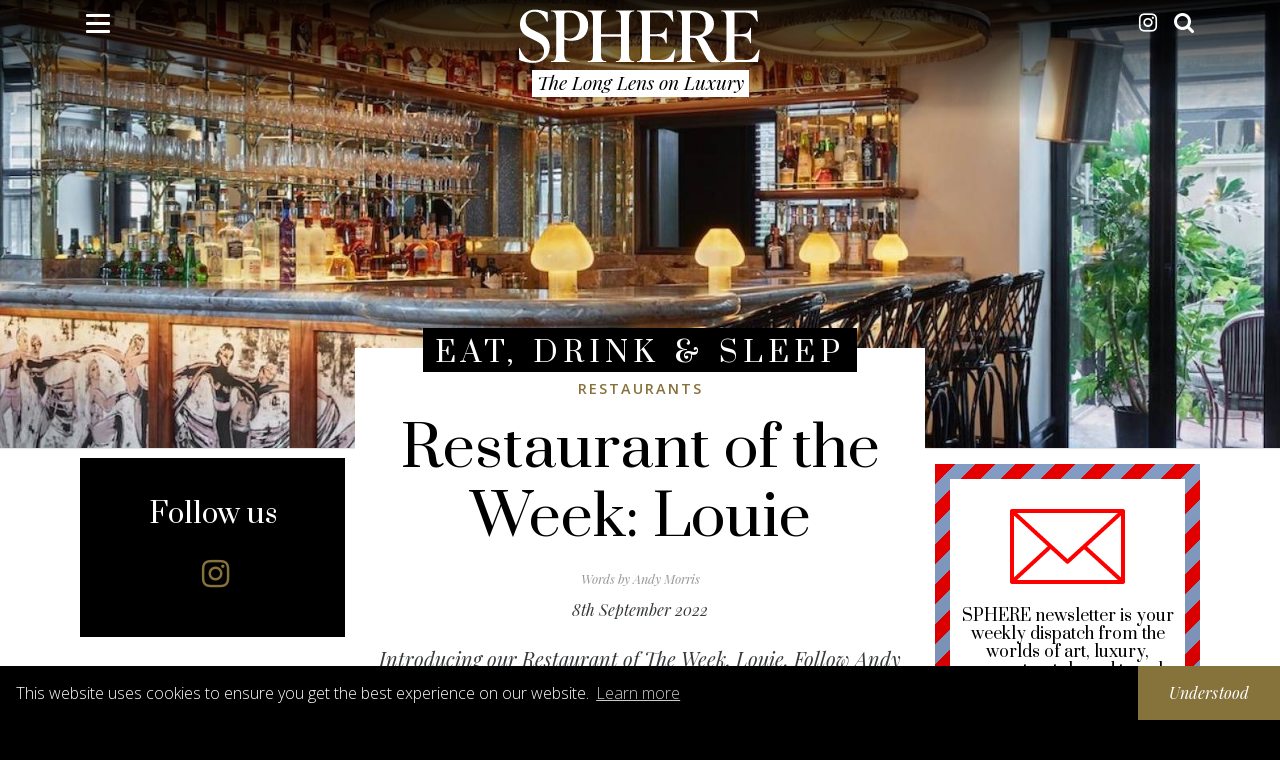

--- FILE ---
content_type: text/html; charset=UTF-8
request_url: https://www.spherelife.com/eat-drink-sleep/restaurants/louie-london-review
body_size: 12570
content:
<!DOCTYPE html>
<html lang="en" dir="ltr" prefix="content: http://purl.org/rss/1.0/modules/content/  dc: http://purl.org/dc/terms/  foaf: http://xmlns.com/foaf/0.1/  og: http://ogp.me/ns#  rdfs: http://www.w3.org/2000/01/rdf-schema#  schema: http://schema.org/  sioc: http://rdfs.org/sioc/ns#  sioct: http://rdfs.org/sioc/types#  skos: http://www.w3.org/2004/02/skos/core#  xsd: http://www.w3.org/2001/XMLSchema# ">
  <head>
    <meta http-equiv="x-ua-compatible" content="ie=edge">

    <link rel="apple-touch-icon" sizes="180x180" href="/apple-touch-icon.png">
    <link rel="icon" type="image/png" sizes="32x32" href="/favicon-32x32.png">
    <link rel="icon" type="image/png" sizes="16x16" href="/favicon-16x16.png">
    <link rel="manifest" href="/manifest.json">
    <link rel="mask-icon" href="/safari-pinned-tab.svg" color="#b59d58">
    <meta name="apple-mobile-web-app-title" content="SPHERE Magazine">
    <meta name="application-name" content="SPHERE Magazine">
    <meta name="theme-color" content="#000">

    <meta name="google-site-verification" content="CKlUcveGUDLJHuvGYmarpl1jPlp4rJChZIi7bxmyKrg" />
    <meta name="p:domain_verify" content="241742228c624efdad77606fc30685aa"/>
    <meta charset="utf-8" />
<script async src="https://www.googletagmanager.com/gtag/js?id=UA-25813869-1"></script>
<script>window.dataLayer = window.dataLayer || [];function gtag(){dataLayer.push(arguments)};gtag("js", new Date());gtag("set", "developer_id.dMDhkMT", true);gtag("config", "UA-25813869-1", {"groups":"default","page_placeholder":"PLACEHOLDER_page_path","link_attribution":true,"allow_ad_personalization_signals":false});</script>
<meta name="description" content="Introducing our Restaurant of The Week, Louie. Follow Andy Morris through a night at this sophisticated West End spot from artichoke martinis in The Alligator Bar through to lavish lobster dishes and edible fragrances at dessert." />
<meta name="abstract" content="Introducing our Restaurant of The Week, Louie. Follow Andy Morris through a night at this sophisticated West End spot from artichoke martinis in The Alligator Bar through to lavish lobster dishes and edible fragrances at dessert." />
<meta name="keywords" content="Eat, Drink &amp; Sleep, Restaurants" />
<link rel="canonical" href="https://www.spherelife.com/eat-drink-sleep/restaurants/louie-london-review" />
<meta name="news_keywords" content="Restaurants Covent Garden, Seafood, French, Lobster, Martini, London" />
<link rel="image_src" href="https://www.spherelife.com/sites/default/files/styles/facebook/public/2023-08/alligator%20bar.jpeg?h=11b34633" />
<meta property="og:site_name" content="SPHERE Magazine" />
<meta property="og:type" content="article" />
<meta property="og:url" content="https://www.spherelife.com/eat-drink-sleep/restaurants/louie-london-review" />
<meta property="og:title" content="Restaurant of the Week: Louie" />
<meta property="og:description" content="Introducing our Restaurant of The Week, Louie. Follow Andy Morris through a night at this sophisticated West End spot from artichoke martinis in The Alligator Bar through to lavish lobster dishes and edible fragrances at dessert." />
<meta property="og:image" content="https://www.spherelife.com/sites/default/files/styles/facebook/public/2023-08/alligator%20bar.jpeg?h=11b34633" />
<meta property="og:image:secure_url" content="https://www.spherelife.com/sites/default/files/styles/facebook/public/2023-08/alligator%20bar.jpeg?h=11b34633" />
<meta property="og:image:type" content="image/jpeg" />
<meta property="og:image:width" content="600" />
<meta property="og:image:height" content="315" />
<meta property="og:updated_time" content="Thu, 17/08/2023 - 11:53" />
<meta property="og:street_address" content="46-48 East Smithfield" />
<meta property="og:locality" content="Spitalfields" />
<meta property="og:region" content="London" />
<meta property="og:postal_code" content="E1W 1AW" />
<meta property="og:country_name" content="United Kingdom" />
<meta property="og:email" content="hello@spherelife.com" />
<meta property="og:locale" content="en_GB" />
<meta property="article:publisher" content="https://www.facebook.com/spherelifemagazine" />
<meta property="article:section" content="Eat, Drink &amp; Sleep" />
<meta property="article:published_time" content="Thu, 08/09/2022 - 11:44" />
<meta property="article:modified_time" content="Thu, 17/08/2023 - 11:53" />
<meta property="fb:pages" content="127160027367232" />
<meta name="twitter:card" content="summary_large_image" />
<meta name="twitter:site" content="@Sphere_Life" />
<meta name="twitter:description" content="Introducing our Restaurant of The Week, Louie. Follow Andy Morris through a night at this sophisticated West End spot from artichoke martinis in The Alligator Bar through to lavish lobster dishes and edible fragrances at dessert." />
<meta name="twitter:title" content="Restaurant of the Week: Louie" />
<meta name="twitter:site:id" content="318964937" />
<meta name="twitter:url" content="https://www.spherelife.com/eat-drink-sleep/restaurants/louie-london-review" />
<meta name="twitter:image:alt" content="Restaurant of the Week: Louie" />
<meta name="twitter:image:width" content="600" />
<meta name="twitter:image:height" content="321" />
<meta name="twitter:image" content="https://www.spherelife.com/sites/default/files/styles/twitter/public/2023-08/alligator%20bar.jpeg?h=11b34633" />
<meta name="Generator" content="Drupal 9 (https://www.drupal.org)" />
<meta name="MobileOptimized" content="width" />
<meta name="HandheldFriendly" content="true" />
<meta name="viewport" content="width=device-width, initial-scale=1.0" />

    <title>Restaurant of the Week: Louie | Restaurants | SPHERE Magazine</title>
    <link rel="stylesheet" media="all" href="/sites/default/files/css/css_iy6tA5WusbZXeyb_NhLNC5JnnVxid_-18nKY0H_l4Y8.css" />
<link rel="stylesheet" media="all" href="/sites/default/files/css/css_2bRj-soKWVXKu7vrNcBxHmq_YBMvjukAmR0pnBzkEPc.css" />
<link rel="stylesheet" media="all" href="https://maxcdn.bootstrapcdn.com/font-awesome/4.7.0/css/font-awesome.min.css" />
<link rel="stylesheet" media="all" href="/sites/default/files/css/css_bSJMatXzAmtBQzsjMSS2-DWpmkO53fIlwPsCSltE7CA.css" />

    
    <script id="mcjs">!function(c,h,i,m,p){m=c.createElement(h),p=c.getElementsByTagName(h)[0],m.async=1,m.src=i,p.parentNode.insertBefore(m,p)}(document,"script","https://chimpstatic.com/mcjs-connected/js/users/d788be53eb5aac63a5728d1dd/d98e87472e1dd554008e0de68.js");</script>
    <script src="https://www.paypal.com/sdk/js?client-id=your-id-goes-here" data-sdk-integration-source="button-factory" data-namespace="paypal_sdk"></script>
  </head>
  <body class="path-node page-node-type-article">
    <a href="#main-content" class="visually-hidden focusable skip-link">
      Skip to main content
    </a>
    <!-- Facebook Pixel Code -->
    <script>
    !function(f,b,e,v,n,t,s){if(f.fbq)return;n=f.fbq=function(){n.callMethod?
    n.callMethod.apply(n,arguments):n.queue.push(arguments)};if(!f._fbq)f._fbq=n;
    n.push=n;n.loaded=!0;n.version='2.0';n.queue=[];t=b.createElement(e);t.async=!0;
    t.src=v;s=b.getElementsByTagName(e)[0];s.parentNode.insertBefore(t,s)}(window,
    document,'script','https://connect.facebook.net/en_US/fbevents.js');
    fbq('init', '458768596400054'); // Insert your pixel ID here.
    fbq('track', 'PageView');
    </script>
    <noscript><img height="1" width="1" style="display:none" src="https://www.facebook.com/tr?id=1208396945923338&ev=PageView&noscript=1"/></noscript>
    <!-- DO NOT MODIFY -->
    <!-- End Facebook Pixel Code -->
      
        <div class="dialog-off-canvas-main-canvas" data-off-canvas-main-canvas>
    
  
<div class="header-gradient"></div>
<nav class="navbar fixed-top" id="navbar">
    <div class="container header-content">
      <div class="row">
        <div class="col-lg-4 col-4">
          <button class="hamburger hamburger--elastic navbar-toggler" type="button" data-toggle="collapse" data-target="#navbarToggleExternalContent" aria-controls="navbarToggleExternalContent" aria-expanded="false" aria-label="Toggle navigation">
            <span class="hamburger-box">
              <span class="hamburger-inner"></span>
            </span>
          </button>
        </div>
        <div class="col-lg-4 col-4 col-logo">
            <div class="region region-logo">
          <a href="/" title="Home" rel="home" class="site-logo">
      <img src="/themes/custom/sphere/images/sphere-new.svg" alt="Home" />
    </a>
      
  </div>

        </div>
        <div class="col-lg-4 col-4">
            <div class="region region-share">
    <div id="block-headerfollowblock" class="block block-iln block-header-follow-block">
    <ul class="header-social social-links inline">
    	<li class="hidden-md-down instagram">
        <a href="https://www.instagram.com/sphere_life" target="_blank"><i class="fa fa-lg fa-instagram" aria-hidden="true"></i></a>
      </li>
    	<li class="search">
        <a data-toggle="collapse" id="search-button" href="#collapseSearch" aria-expanded="false" aria-controls="collapseSearch"><i class="fa fa-lg fa-search" aria-hidden="true"></i></a>
      </li>
    </ul>
</div>

  </div>

        </div>
      </div>
      <div class="collapse" id="collapseSearch">
        <a class="close-button" data-toggle="collapse" id="search-button" href="#collapseSearch" aria-expanded="false" aria-controls="collapseSearch"></a>
          <div class="region region-search">
      
    
      <form action="/search" method="get" id="views-exposed-form-search-search-page" accept-charset="UTF-8">
  <div class="form-item form-group js-form-item form-type-textfield js-form-type-textfield form-item-search js-form-item-search">
      <label for="edit-search" class="control-label">Search...</label>
  
  
  <input data-drupal-selector="edit-search" type="text" id="edit-search" name="search" value="" size="30" maxlength="128" class="form-text form-control" />

  
  
  </div>

<input data-drupal-selector="edit-submit-search" type="submit" id="edit-submit-search" value="Search" class="js-form-submit form-submit btn btn-block text-uppercase btn-primary" />


</form>

  
  </div>

      </div>
      <div class="row text-center hidden-sm-down row-top" >
        <div class="col-12">
                      <h2 class="site-slogan">          The Long Lens on Luxury
  
</h2>
                  </div>
      </div>
      <div class="row collapse" id="navbarToggleExternalContent">
        <div class="col-12">
            <div class="region region-nav">
    <nav aria-labelledby="block-mainnavigation-menu" id="block-mainnavigation" class="block block-menu navigation menu--main">
            
  <h2 class="visually-hidden" id="block-mainnavigation-menu">Main navigation</h2>
  

        

              <ul class="menu menu-top"><div class="row">
                                  <div class="col-lg-3 col-md-4 col-sm-6 mb-2">
              <li class="menu-item main"
                            >
                  <a href="/style" title="Find out about luxury world style and fashion" class="main-nav" data-drupal-link-system-path="taxonomy/term/2">Style</a>
                                            <ul class="menu menu-sub-1">
                                  <li class="menu-item"
                            >
                  <a href="/style/fashion" data-drupal-link-system-path="taxonomy/term/8">Fashion</a>
                          </li>
                                    <li class="menu-item"
                            >
                  <a href="/style/watches" data-drupal-link-system-path="taxonomy/term/6">Watches</a>
                          </li>
                                    <li class="menu-item"
                            >
                  <a href="/style/jewellery" data-drupal-link-system-path="taxonomy/term/28">Jewellery</a>
                          </li>
                                    <li class="menu-item"
                            >
                  <a href="/style/beauty-grooming" data-drupal-link-system-path="taxonomy/term/43">Beauty &amp; grooming</a>
                          </li>
                    </ul>
      
                  </li>
              </div>
                                    <div class="col-lg-3 col-md-4 col-sm-6 mb-2">
              <li class="menu-item main"
                            >
                  <a href="/eat-drink-sleep" title="Find out about the latest bars, clubs and places to eat" class="main-nav" data-drupal-link-system-path="taxonomy/term/1">Eat, drink &amp; sleep</a>
                                            <ul class="menu menu-sub-1">
                                  <li class="menu-item"
                            >
                  <a href="/eat-drink-sleep/bars-clubs" data-drupal-link-system-path="taxonomy/term/24">Bars &amp; clubs</a>
                          </li>
                                    <li class="menu-item"
                            >
                  <a href="/eat-drink-sleep/food-drink" data-drupal-link-system-path="taxonomy/term/23">Food &amp; drink</a>
                          </li>
                                    <li class="menu-item"
                            >
                  <a href="/eat-drink-sleep/restaurants" data-drupal-link-system-path="taxonomy/term/27">Restaurants</a>
                          </li>
                                    <li class="menu-item"
                            >
                  <a href="/eat-drink-sleep/hotels" data-drupal-link-system-path="taxonomy/term/26">Hotels</a>
                          </li>
                    </ul>
      
                  </li>
              </div>
                                    <div class="col-lg-3 col-md-4 col-sm-6 mb-2">
              <li class="menu-item main"
                            >
                  <a href="/travel" class="main-nav" data-drupal-link-system-path="taxonomy/term/5">Travel</a>
                                            <ul class="menu menu-sub-1">
                                  <li class="menu-item"
                            >
                  <a href="/travel/world-travel" data-drupal-link-system-path="taxonomy/term/32">World travel</a>
                          </li>
                                    <li class="menu-item"
                            >
                  <a href="/travel/uk-escapes" data-drupal-link-system-path="taxonomy/term/30">UK escapes</a>
                          </li>
                                    <li class="menu-item"
                            >
                  <a href="/travel/motoring" data-drupal-link-system-path="taxonomy/term/130">Motoring</a>
                          </li>
                    </ul>
      
                  </li>
              </div>
                                    <div class="col-lg-3 col-md-4 col-sm-6 mb-2">
              <li class="menu-item main"
                            >
                  <a href="/culture" class="main-nav" data-drupal-link-system-path="taxonomy/term/85">Culture</a>
                                            <ul class="menu menu-sub-1">
                                  <li class="menu-item"
                            >
                  <a href="/culture/art" data-drupal-link-system-path="taxonomy/term/59">Art</a>
                          </li>
                                    <li class="menu-item"
                            >
                  <a href="/culture/design">Design</a>
                          </li>
                                    <li class="menu-item"
                            >
                  <a href="/culture/music" data-drupal-link-system-path="taxonomy/term/97">Music</a>
                          </li>
                                    <li class="menu-item"
                            >
                  <a href="/culture/books" title="Books" data-drupal-link-system-path="taxonomy/term/98">Books</a>
                          </li>
                    </ul>
      
                  </li>
              </div>
                                    <div class="col-lg-3 col-md-4 col-sm-6 mb-2">
              <li class="menu-item main"
                            >
                  <a href="/insider-london" class="main-nav" data-drupal-link-system-path="taxonomy/term/3">Insider London</a>
                                            <ul class="menu menu-sub-1">
                                  <li class="menu-item"
                            >
                  <a href="/insider-london/interview">Interview</a>
                          </li>
                                    <li class="menu-item"
                            >
                  <a href="/insider-london/little-black-book" data-drupal-link-system-path="taxonomy/term/37">Little black book</a>
                          </li>
                    </ul>
      
                  </li>
              </div>
                                    <div class="col-lg-3 col-md-4 col-sm-6 mb-2">
              <li class="menu-item main"
                            >
                  <a href="/investment" class="main-nav" data-drupal-link-system-path="taxonomy/term/4">Investment</a>
                                            <ul class="menu menu-sub-1">
                                  <li class="menu-item"
                            >
                  <a href="/investment/collectibles" data-drupal-link-system-path="taxonomy/term/58">Collectibles</a>
                          </li>
                                    <li class="menu-item"
                            >
                  <a href="/investment/property" data-drupal-link-system-path="taxonomy/term/9">Property</a>
                          </li>
                    </ul>
      
                  </li>
              </div>
                    </div></ul>
      

  </nav>

  </div>

        </div>
        <div class="col-12 hidden-lg-up text-center mt-2 mb-2">
          <ul class="header-social social-links inline">
          	<li class="social-follow twitter">
              <a href="" target="_blank"><i class="fa fa-lg fa-twitter" aria-hidden="true"></i></a>
            </li>
          	<li class="social-follow instagram">
              <a href="" target="_blank"><i class="fa fa-lg fa-instagram" aria-hidden="true"></i></a>
            </li>
            <li class="social-follow facebook">
              <a href="" target="_blank"><i class="fa fa-lg fa-facebook-f" aria-hidden="true"></i></a>
            </li>
            <li class="social-follow pinterest">
              <a href="" target="_blank"><i class="fa fa-lg fa-pinterest-p" aria-hidden="true"></i></a>
            </li>
            <li class="social-follow rss">
              <a href="" target="_blank"><i class="fa fa-lg fa-rss" aria-hidden="true"></i></a>
            </li>
          </ul>
        </div>
      </div>
    </div>
</nav>
        <div class="region region-header">
      
    
      

    <div><div class="top-content header-normal">
<div class="container parent-heading hidden-md-down">
    <div class="row">
      <div class="col-sm">
        <div class="line-horizontal"></div>
      </div>
      <div class="col-sm-auto text-center">
                  <h2 class="text-uppercase display-4">
            <a href="/eat-drink-sleep" hreflang="en">Eat, Drink &amp; Sleep</a>
          </h2>
              </div>
      <div class="col-sm">
        <div class="line-horizontal"></div>
      </div>
    </div>
</div>
<div class="clearfix top-image image-wrapper  header-image">    <picture>
                <!--[if IE 9]><video style="display: none;"><![endif]-->
              <source srcset="/sites/default/files/styles/header_image_large/public/2023-08/alligator%20bar.jpeg?h=bf74440f 1x" media="all and (min-width: 75em)" type="image/jpeg"/>
              <source srcset="/sites/default/files/styles/header_image/public/2023-08/alligator%20bar.jpeg?h=bf74440f 1x" media="all and (min-width: 62em)" type="image/jpeg"/>
              <source srcset="/sites/default/files/styles/header_image_small/public/2023-08/alligator%20bar.jpeg?h=11b34633 1x" media="all and (min-width: 48em)" type="image/jpeg"/>
              <source srcset="/sites/default/files/styles/basic_image_medium/public/2023-08/alligator%20bar.jpeg?h=cd4ea109 1x" media="all and (min-width: 34em)" type="image/jpeg"/>
            <!--[if IE 9]></video><![endif]-->
            <img src="/sites/default/files/styles/basic_image_small/public/2023-08/alligator%20bar.jpeg?h=cd4ea109" alt="Restaurant of the Week: Louie" typeof="foaf:Image" class="img-fluid" />

  </picture>

<div class="container top-line"><div class="inner-line"></div></div>
</div>
</div>
<div class="text-center parent-heading hidden-lg-up">
<h2 class="text-uppercase">
    <a href="/eat-drink-sleep" hreflang="en">Eat, Drink &amp; Sleep</a>
</h2>
</div></div>



  
  </div>

  
<div class="content-section">
              
          <div class="container container-main">
        <div class="row">

                                          
                                                        <aside class="col-lg-3 hidden-md-down sidebar-first" role="complementary">
                <div class="inner-sidebar">
                    <div class="region region-sidebar-first">
    <div id="block-followus" class="follow-block block">
  
      <h3 class="block-title">Follow us</h3>
    
  <ul class="social-links inline">
    <li class="social-follow instagram">
      <a href="https://www.instagram.com/sphere_life/" target="_blank">
        <i class="fa fa-2x fa-instagram" aria-hidden="true"></i>
      </a>
    </li>
  </ul>
</div>

  </div>

                   <!-- sphere-sidebar -->
                  <ins class="adsbygoogle"
                      style="display:block"
                      data-ad-client="ca-pub-7164721805142788"
                      data-ad-slot="7292039274"
                      data-ad-format="auto"></ins>
                  <script>
                  (adsbygoogle = window.adsbygoogle || []).push({});
                  </script>
                </div>
              </aside>
                      
          <section class="col-lg-6 main-content">

                        
                        
                        
                                      <a id="main-content"></a>
              
    <div data-drupal-messages-fallback class="hidden"></div><div id="block-sphere-content" class="block block-system block-system-main-block">
  
    
      <div class="row">
  <div class="card text-card">
    <div class="card-block text-center">
      <div class="top-content">
        
            <div class="field field--name-field-section field--type-entity-reference field--label-hidden field__item"><a href="/eat-drink-sleep/restaurants" hreflang="en">Restaurants</a></div>
      <div class="field field-name-node-title"><h1 class="page-title">
  Restaurant of the Week: Louie
</h1>
</div>
      <div  class="italic">
            <div  class="field-label-inline">Words by</div>
  
                  Andy Morris
      
  
    </div>


  

  
    
      
            <div><p class="italic">8th  September 2022</p>
</div>

  
          


            <div class="field field--name-dynamic-token-fieldnode-addthis field--type-ds field--label-hidden field__item"><div class="addthis-top"><!-- Go to www.addthis.com/dashboard to customize your tools --> <div class="addthis_inline_share_toolbox"></div></div></div>
            <div  class="summary-text">
        
                  <p>Introducing our Restaurant of The Week, Louie. Follow Andy Morris through a night at this sophisticated West End spot from artichoke martinis in The Alligator Bar through to lavish lobster dishes and edible fragrances at dessert.</p>
      
  
    </div>


      </div>
      
      <div class="field field--name-field-content field--type-entity-reference-revisions field--label-hidden field__items">
              <div class="field__item"><div class="paragraph paragraph--type-body paragraph--view-mode-default ds-1col clearfix">

  

  
            <div class="clearfix text-formatted field field--name-field-body field--type-text-long field--label-hidden field__item"><p><span><span><span><span><span><span>When Rihanna celebrated her 34th birthday earlier this year, she decided to go to Louie, the opulent restaurant in the heart of London’s Covent Garden. Wearing a vintage Gucci fox fur coat, her baby daddy A$AP Rocky along for the ride, she finally appeared at 1.30am - five whole hours after her friends first sat down for dinner. One wonders: what was she doing while they were waiting? Catching the evening performance of The Mousetrap, then discussing the twist ending? Trying to get tickets for the Cursed Child? Browsing the shelves of Fopp for a £5 arthouse DVD and some vinyl reissues? Picking up the Karl Ove Knausgård Seasons quartet in Foyles and being so gripped she couldn’t put it down? Perhaps we’ll never know. But unlike everyone’s favourite tardy R&amp;B Bajan, we advise anyone getting to Louie to arrive on time.</span></span></span></span></span></span><br />
 </p></div>
      

</div>

</div>
              <div class="field__item"><div class="paragraph paragraph--type-body paragraph--view-mode-default ds-1col clearfix">

  

  
            <div class="clearfix text-formatted field field--name-field-body field--type-text-long field--label-hidden field__item"><h2>Louis: Where Parisian Flair meets New Orleans Style</h2></div>
      

</div>

</div>
              <div class="field__item"><div class="paragraph paragraph--type--tall-image paragraph--view-mode--default">
    
            <figure class="field field--name-field-image field--type-image field--label-hidden field__item">  <img loading="lazy" src="/sites/default/files/2023-08/louis%20lobster.png" width="1092" height="1034" alt="Restaurant of the Week: Louie" typeof="foaf:Image" class="img-fluid" />

</figure>
      
            <div class="field field--name-field-caption field--type-string-long field--label-hidden field__item">Lobster served at Louie&#039;s</div>
      
</div>
</div>
              <div class="field__item"><div class="paragraph paragraph--type-body paragraph--view-mode-default ds-1col clearfix">

  

  
            <div class="clearfix text-formatted field field--name-field-body field--type-text-long field--label-hidden field__item"><p><span><span><span><span><span><span>Despite its London location, Louie is equally inspired by New Orleans, New York style and Parisian flair - the creator, dapper Frenchman Guillaume Glipa, hand picked the chef </span></span></span></span></span></span>Slade Rushing <span><span><span><span><span><span>himself. Just down the road from The Ivy in the old Joel </span></span></span></span></span></span>Robuchon <span><span><span><span><span><span>space, downstairs is a brasserie with a stacked crustacean and oyster bar and a jukebox (“If you’re wearing trainers, you’ll be more comfortable here” says elegant Director Of Operations, Vanya Pavlides),  the formal second floor that is reminiscent of Galatoires in New Orleans  (“If you’re with a lovely lady”) and the top area (where one might be lucky enough to hear some live jazz or smoke a cigar out on the terrace). There’s also a private backroom - which appears to be Chef Joel’s former shag pad - for those who want to party privately or are the singer of popular weather-based banger 'Umbrella'.</span></span></span></span></span></span></p></div>
      

</div>

</div>
              <div class="field__item"><div class="paragraph paragraph--type--tall-image paragraph--view-mode--default">
    
            <figure class="field field--name-field-image field--type-image field--label-hidden field__item">  <img loading="lazy" src="/sites/default/files/2023-08/Seafood%20Bar%20Louie.png" width="2164" height="1318" alt="Restaurant of the Week: Louie" typeof="foaf:Image" class="img-fluid" />

</figure>
      
            <div class="field field--name-field-caption field--type-string-long field--label-hidden field__item">The Seafood Bar at Louie</div>
      
</div>
</div>
              <div class="field__item"><div class="paragraph paragraph--type-body paragraph--view-mode-default ds-1col clearfix">

  

  
            <div class="clearfix text-formatted field field--name-field-body field--type-text-long field--label-hidden field__item"><p><span><span><span><span><span><span>Given how impressive the setting is and the fashionable credentials, it would be easy to think the food and drink offering might be an afterthought. The reverse is true: this is a glorious, hedonistic space with extraordinary potential. Drinks started off strongly with a superb "Fugazy" composed of </span></span></span></span></span></span>Bulleit Bourbon 10 Year Old, two different forms of Martini, artichoke and craft soda from London Essence.<span><span><span><span><span><span> It is rare to have a genuinely great mocktail, even in these enlightened times, but ‘Marge’, a drink made of homemade blue pea cordial, lemon juice and ginger ale was the colour of McDonald’s former mascot Grimace was splendid. For the wines, picked by sommelier Hassen Hancha,</span></span></span></span></span></span><span><span><span><span><span><span> </span></span></span></span></span></span><span><span><span><span><span><span>Le Limozin Meursault Domaine Rene Monnier was a bold full-bodied white and Saint Romain Domaine Taupenot-Merme was a terrific pinot noir.</span></span></span></span></span></span></p></div>
      

</div>

</div>
              <div class="field__item"><div class="paragraph paragraph--type--tall-image paragraph--view-mode--default">
    
            <figure class="field field--name-field-image field--type-image field--label-hidden field__item">  <img loading="lazy" src="/sites/default/files/2023-08/louie%20bar_0.jpeg" width="1280" height="1600" alt="Restaurant of the Week: Louie" typeof="foaf:Image" class="img-fluid" />

</figure>
      
            <div class="field field--name-field-caption field--type-string-long field--label-hidden field__item">The Alligator Bar</div>
      
</div>
</div>
              <div class="field__item"><div class="paragraph paragraph--type-body paragraph--view-mode-default ds-1col clearfix">

  

  
            <div class="clearfix text-formatted field field--name-field-body field--type-text-long field--label-hidden field__item"><p><span><span><span><span><span><span>The food is sensational: starting with crab cake on a putty-like squid ink, Devilled eggs were delightful, the sweet potato bread with dipping cajun butter extraordinarily moreish. The BBQ lobster was topped with the most delicately prepared solitary claw, surrounded by a flavourful sauce that just called incessantly for chips. The gumbo, a thing of wonder, so deft, rarefied and delicate, it felt like no other gumbo I have ever experienced: fabulous, particularly with the crab rice served as a slight remove. The peach pavlova proved a spectacular finale - head pastry chef Michael D’Angelo accompanies the peach pavlova with a "edible bespoke fragrance" called ‘Mon Péché Mignon’. As a piece of tableside theatre, it's a lot of fun.</span></span></span></span></span></span></p></div>
      

</div>

</div>
              <div class="field__item"><div class="paragraph paragraph--type--tall-image paragraph--view-mode--default">
    
            <figure class="field field--name-field-image field--type-image field--label-hidden field__item">  <img loading="lazy" src="/sites/default/files/2023-08/louis.jpeg" width="1023" height="829" alt="Restaurant of the Week: Louie" typeof="foaf:Image" class="img-fluid" />

</figure>
      
            <div class="field field--name-field-caption field--type-string-long field--label-hidden field__item">Louie&#039;s notable alligator motif</div>
      
</div>
</div>
              <div class="field__item"><div class="paragraph paragraph--type-body paragraph--view-mode-default ds-1col clearfix">

  

  
            <div class="clearfix text-formatted field field--name-field-body field--type-text-long field--label-hidden field__item"><p><span><span><span><span><span><span>After dinner we headed upstairs - not to Joel’s boudoir, to be clear- but instead to the terrace to hear really some great live jazz and order what turned out to be a boozy Slush Puppy in all but name. As the band rocks out, I consider requesting ‘Cheers (Drink To That)’ but think better of it. Louie is fabulous. Extraordinary, thrilling and elegant all at the same time: qualities that are also shared by RiRi herself.</span></span></span></span></span></span></p></div>
      

</div>

</div>
          </div>
  
    </div>
  </div>
</div>


  </div>
  
    
      
<div class="view-user-article-view view view-author-information view-id-author_information view-display-id-block_1">
  
    
      
  
          </div>


  

                          <div class="region region-content-bottom">
      
    
      
<div class="article-carousel arrow-diamond view view-other-articles view-id-other_articles view-display-id-block_1">
  
    
      
      <div class="view-content">
          <div class="text-center views-row"><div class="card card-inverse"><div class="img-wrapper basic-wide">
  <a href="/beauty-grooming/rise-metallic-scents">  <img srcset="/sites/default/files/styles/basic_image_small/public/2026-01/Copy%20of%20TGB.png?h=a9dfac34 400w, /sites/default/files/styles/basic_image_medium/public/2026-01/Copy%20of%20TGB.png?h=a9dfac34 800w, /sites/default/files/styles/basic_image/public/2026-01/Copy%20of%20TGB.png?h=a9dfac34 1600w" sizes=" 992px) 25vw, 100vw" src="/sites/default/files/styles/basic_image_small/public/2026-01/Copy%20of%20TGB.png?h=a9dfac34" alt="Metallic Perfumes" typeof="Image" class="img-fluid" />

</a>

</div>
<div class="card-block">
<div class="section small"><a href="/style" hreflang="en">Style</a></div>
<h4 class="title title-small text-uppercase"><a href="/beauty-grooming/rise-metallic-scents" hreflang="en">The Rise of Metallic Perfumes</a></h4>
</div></div></div>
    <div class="text-center views-row"><div class="card card-inverse"><div class="img-wrapper basic-wide">
  <a href="/hotels/win-stay-penthouse-suite-w-edinburgh">  <img srcset="/sites/default/files/styles/basic_image_small/public/2026-01/W%20Edinburgh%20-%20Penthouse%20Living%20Area%20%28901%29%20Large.jpeg?h=59818b76 400w, /sites/default/files/styles/basic_image_medium/public/2026-01/W%20Edinburgh%20-%20Penthouse%20Living%20Area%20%28901%29%20Large.jpeg?h=59818b76 800w, /sites/default/files/styles/basic_image/public/2026-01/W%20Edinburgh%20-%20Penthouse%20Living%20Area%20%28901%29%20Large.jpeg?h=59818b76 1600w" sizes=" 992px) 25vw, 100vw" src="/sites/default/files/styles/basic_image_small/public/2026-01/W%20Edinburgh%20-%20Penthouse%20Living%20Area%20%28901%29%20Large.jpeg?h=59818b76" alt="Stay at W Edinburgh" typeof="Image" class="img-fluid" />

</a>

</div>
<div class="card-block">
<div class="section small"><a href="/eat-drink-sleep" hreflang="en">Eat, Drink &amp; Sleep</a></div>
<h4 class="title title-small text-uppercase"><a href="/hotels/win-stay-penthouse-suite-w-edinburgh" hreflang="en">Win a Penthouse Suite Stay at W Edinburgh</a></h4>
</div></div></div>
    <div class="text-center views-row"><div class="card card-inverse"><div class="img-wrapper basic-wide">
  <a href="/culture/whats-february">  <img srcset="/sites/default/files/styles/basic_image_small/public/2026-01/Copy%20of%20Fashion%20Banner.png?h=50e42ce1 400w, /sites/default/files/styles/basic_image_medium/public/2026-01/Copy%20of%20Fashion%20Banner.png?h=50e42ce1 746w, /sites/default/files/styles/basic_image/public/2026-01/Copy%20of%20Fashion%20Banner.png?h=50e42ce1 1600w" sizes=" 992px) 25vw, 100vw" src="/sites/default/files/styles/basic_image_small/public/2026-01/Copy%20of%20Fashion%20Banner.png?h=50e42ce1" alt="What&#039;s on in February" typeof="Image" class="img-fluid" />

</a>

</div>
<div class="card-block">

<h4 class="title title-small text-uppercase"><a href="/culture/whats-february" hreflang="en">What’s On in February</a></h4>
</div></div></div>
    <div class="text-center views-row"><div class="card card-inverse"><div class="img-wrapper basic-wide">
  <a href="/property/wellness-essentials-new-builds">  <img srcset="/sites/default/files/styles/basic_image_small/public/2026-01/The%20HiLight%20wellness%20pods%20East%20Wing.jpg?h=c7033a7d 400w, /sites/default/files/styles/basic_image_medium/public/2026-01/The%20HiLight%20wellness%20pods%20East%20Wing.jpg?h=c7033a7d 800w, /sites/default/files/styles/basic_image/public/2026-01/The%20HiLight%20wellness%20pods%20East%20Wing.jpg?h=c7033a7d 1600w" sizes=" 992px) 25vw, 100vw" src="/sites/default/files/styles/basic_image_small/public/2026-01/The%20HiLight%20wellness%20pods%20East%20Wing.jpg?h=c7033a7d" alt="HiLight wellness luxury properties. " typeof="Image" class="img-fluid" />

</a>

</div>
<div class="card-block">
<div class="section small"><a href="/investment" hreflang="en">Investment</a></div>
<h4 class="title title-small text-uppercase"><a href="/property/wellness-essentials-new-builds" hreflang="en">The Wellness Essentials for New Builds</a></h4>
</div></div></div>
    <div class="text-center views-row"><div class="card card-inverse"><div class="img-wrapper basic-wide">
  <a href="/interviews/claridges-bakery-recipe-success">  <img srcset="/sites/default/files/styles/basic_image_small/public/2026-01/CLA-CLARIDGES-BAKERY-FOOD-25.jpg?h=7e0ab377 400w, /sites/default/files/styles/basic_image_medium/public/2026-01/CLA-CLARIDGES-BAKERY-FOOD-25.jpg?h=7e0ab377 800w, /sites/default/files/styles/basic_image/public/2026-01/CLA-CLARIDGES-BAKERY-FOOD-25.jpg?h=7e0ab377 1600w" sizes=" 992px) 25vw, 100vw" src="/sites/default/files/styles/basic_image_small/public/2026-01/CLA-CLARIDGES-BAKERY-FOOD-25.jpg?h=7e0ab377" alt="Claridge&#039;s Bakery" typeof="Image" class="img-fluid" />

</a>

</div>
<div class="card-block">
<div class="section small"><a href="/insider-london" hreflang="en">Insider London</a></div>
<h4 class="title title-small text-uppercase"><a href="/interviews/claridges-bakery-recipe-success" hreflang="en">Claridge&#039;s Bakery&#039;s Recipe for Success</a></h4>
</div></div></div>
    <div class="text-center views-row"><div class="card card-inverse"><div class="img-wrapper basic-wide">
  <a href="/style/roger-pope-opticians">  <img srcset="/sites/default/files/styles/basic_image_small/public/2026-01/Roger%20Pope%20%26%20Partners%20Opticians.jpg?h=43c914dc 400w, /sites/default/files/styles/basic_image_medium/public/2026-01/Roger%20Pope%20%26%20Partners%20Opticians.jpg?h=43c914dc 800w, /sites/default/files/styles/basic_image/public/2026-01/Roger%20Pope%20%26%20Partners%20Opticians.jpg?h=43c914dc 1600w" sizes=" 992px) 25vw, 100vw" src="/sites/default/files/styles/basic_image_small/public/2026-01/Roger%20Pope%20%26%20Partners%20Opticians.jpg?h=43c914dc" alt="Roger Pope Opticians" typeof="Image" class="img-fluid" />

</a>

</div>
<div class="card-block">

<h4 class="title title-small text-uppercase"><a href="/style/roger-pope-opticians" hreflang="en">Behind the Lens of Roger Pope Opticians</a></h4>
</div></div></div>

    </div>
  
          </div>


  
  </div>

          </section>

                                              <aside class="col-lg-3 hidden-sm-down sidebar-second" role="complementary">
                <div class="inner-sidebar">
                    <div class="region region-sidebar-second">
    <div id="block-newsletterblock" class="block newsletter-signup text-center mt-3 block-iln block-newsletter-block">
  <div class="inner">
    <svg class="envelope" xml:space="preserve" xmlns="http://www.w3.org/2000/svg" viewBox="6.96 21.14 86.21 56.13" preserveAspectRatio="none">
  <path d="M93.09 76.224c.047-.145.079-.298.079-.459V22.638c0-.162-.032-.316-.08-.462-.007-.02-.011-.04-.019-.06a1.492 1.492 0 0 0-.276-.46c-.008-.009-.009-.02-.017-.029-.005-.005-.011-.007-.016-.012a1.504 1.504 0 0 0-.442-.323c-.013-.006-.023-.014-.036-.02a1.48 1.48 0 0 0-.511-.123c-.018-.001-.035-.005-.053-.005-.017-.001-.032-.005-.049-.005H8.465c-.017 0-.033.004-.05.005l-.048.005a1.497 1.497 0 0 0-.518.125c-.01.004-.018.011-.028.015-.17.081-.321.191-.448.327-.005.005-.011.006-.016.011-.008.008-.009.019-.017.028a1.5 1.5 0 0 0-.277.461c-.008.02-.012.04-.019.061-.048.146-.08.3-.08.462v53.128c0 .164.033.32.082.468l.018.059a1.5 1.5 0 0 0 .28.462c.007.008.009.018.016.026.006.007.014.011.021.018.049.051.103.096.159.14.025.019.047.042.073.06.066.046.137.083.21.117.018.008.034.021.052.028.181.077.38.121.589.121h83.204c.209 0 .408-.043.589-.121.028-.012.054-.03.081-.044.062-.031.124-.063.181-.102.03-.021.057-.048.086-.071.051-.041.101-.082.145-.129l.025-.022c.008-.009.01-.021.018-.03a1.5 1.5 0 0 0 .275-.458c.01-.022.015-.043.022-.065zM9.965 26.04l25.247 23.061L9.965 72.346V26.04zm51.746 21.931c-.104.068-.214.125-.301.221-.033.036-.044.083-.073.121l-11.27 10.294-37.736-34.469h75.472L61.711 47.971zm-24.275 3.161 11.619 10.613a1.496 1.496 0 0 0 2.023 0l11.475-10.481 25.243 23.002H12.309l25.127-23.134zm27.342-1.9L90.169 26.04v46.33L64.778 49.232z"/>
</svg>
    <div class="newsletter-text">
      SPHERE newsletter is your weekly dispatch from the worlds of art, luxury, property, style and travel.
    </div>
    <div id="mc_embed_signup">
        <form action="//spherelife.us14.list-manage.com/subscribe/post?u=d788be53eb5aac63a5728d1dd&amp;id=256306f72c" method="post" id="mc-embedded-subscribe-form-2" name="mc-embedded-subscribe-form" class="validate" target="_blank" novalidate>
          <div id="mc_embed_signup_scroll">
            <div class="mc-field-group form-group">
              <label for="mce-EMAIL"></label>
              <input type="email" value="" name="EMAIL" class="form-control email" id="mce-EMAIL" placeholder="Email address..." required>
              <!-- real people should not fill this in and expect good things - do not remove this or risk form bot signups-->
            </div>
            <div id="mce-responses" class="clear">
              <div class="response" id="mce-error-response"></div>
              <div class="response" id="mce-success-response"></div>
            </div>
            <div style="position: absolute; left: -5000px;" aria-hidden="true"><input type="text" name="b_d788be53eb5aac63a5728d1dd_256306f72c" tabindex="-1" value=""></div>
            <div class="clear">
              <input type="submit" value="Sign up" name="subscribe" id="mc-embedded-subscribe" class="btn btn-primary btn-block btn-signup">
            </div>
          </div>
        </form>
      </div>
  </div>
</div>

  </div>

                </div>
              </aside>
                              </div>
      </div>
    </div>

  
  <footer class="footer">
    <div class="container text-center">
      <div class="row">
        <div class="col-md-2 offset-md-5 col-6 offset-3">
            <div class="region region-logo">
          <a href="/" title="Home" rel="home" class="site-logo">
      <img src="/themes/custom/sphere/images/sphere-new.svg" alt="Home" />
    </a>
      
  </div>

        </div>

      </div>
              <div class="row">
            <div class="region region-footer">
    <nav aria-labelledby="block-sphere-footer-menu" id="block-sphere-footer" class="block block-menu navigation menu--footer">
            
  <h2 class="visually-hidden" id="block-sphere-footer-menu">Footer menu</h2>
  

        
              <ul class="nav justify-content-center footer-menu menu-center text-uppercase">
                    <li class="nav-item">
        <a href="/about-us" data-drupal-link-system-path="node/35">About Us</a>
              </li>
                <li class="nav-item">
        <a href="/privacy-policy" data-drupal-link-system-path="node/33">Privacy &amp; Cookie Policy</a>
              </li>
                <li class="nav-item">
        <a href="/terms-conditions-competitions" data-drupal-link-system-path="node/936">Terms &amp; Conditions</a>
              </li>
                <li class="nav-item">
        <a href="/sign-up" data-drupal-link-system-path="node/167">Sign up</a>
              </li>
                <li class="nav-item">
        <a href="https://www.spherelife.com/sites/default/files/2025-10/SPHERE%20MEDIA%20PACK%20OCT%202025.pdf">Sphere Media Pack</a>
              </li>
                <li class="nav-item">
        <a href="/contact-us" data-drupal-link-system-path="node/71">Contact us</a>
              </li>
        </ul>
  


  </nav>
<div id="block-ilncopyrightinfo" class="block block-block-content block-block-contentd8d52098-8dbe-40e9-9a9d-95d1c60a870b">
  
    
      
            <div class="clearfix text-formatted field field--name-body field--type-text-with-summary field--label-hidden field__item"><p><a target="_blank" class="iln-link" href="http://iln.co.uk">[ILN]</a></p>
<p class="copyright">©2024 SPHERE</p><br>
<p>Sphere Magazine, Soho Works, The Tea Building 4th Floor, 56 Shoreditch High St, London E1 6JJ</p></div>
      
  </div>
<div id="block-skimlinks" class="block block-block-content block-block-contentfc82a2dc-dfcb-4e26-aa3f-3bb49b056ec5">
  
    
      
            <div class="clearfix text-formatted field field--name-body field--type-text-with-summary field--label-hidden field__item"><script type="text/javascript" src="https://s.skimresources.com/js/294269X1781547.skimlinks.js"></script></div>
      
  </div>

  </div>

          <div class="col-12 text-center mb-2">
            <ul class="header-social social-links nav justify-content-center">
            	<li class="social-follow instagram">
                <a href="https://www.instagram.com/sphere_life" target="_blank"><i class="fa fa-lg fa-instagram" aria-hidden="true"></i></a>
              </li>
            </ul>
          </div>
        </div>
          </div>
  </footer>

  </div>

      <div class="modal fade" id="adModal" tabindex="-1" role="dialog" aria-labelledby="mySmallModalLabel" data-backdrop="static" aria-hidden="true">
        <div class="modal-dialog modal-lg modal-adblock">
          <div class="modal-content">
            <div class="modal-header">
              <h5 class="modal-title">We have noticed that you are using an ad blocker</h5>
              <button type="button" class="nothanks close" data-dismiss="modal" aria-label="Close">
                <i class="close-button dark-button" aria-hidden="true"></i>
              </button>
            </div>
            <div class="modal-body">
              <p>Free access to Sphere relies on advertising revenue which allows us to invest in the best writers and content</p>
            </div>
            <div class="modal-footer">
              <p>To continue viewing the site please disable your ad blocker</p>
            </div>
          </div>
        </div>
      </div>
         <div id="sp-popup" class="sp-popup-overlay">
  <div class="sp-popup-frame">
    <div class="sp-popup-card">

      <button type="button" class="sp-close">×</button>

      <h2 class="title-italic">Stay in the Luxury Loop</h2>
      <h2 class="title-strong">with SPHERE</h2>

      <p class="subtitle">
        Exclusive stories and insider perspectives, every Saturday
      </p>

      <form class="sp-form" method="post" novalidate>
        <input type="email" name="EMAIL" class="sp-input" placeholder="Email Address" required>
        <button type="submit" class="sp-submit">Join the SPHERE Life</button>
        <p class="small-note">*By joining, you agree to receive news from SPHERE Magazine</p>
      </form>

    </div>
  </div>
</div>

    <script type="application/json" data-drupal-selector="drupal-settings-json">{"path":{"baseUrl":"\/","scriptPath":null,"pathPrefix":"","currentPath":"node\/1149","currentPathIsAdmin":false,"isFront":false,"currentLanguage":"en"},"pluralDelimiter":"\u0003","suppressDeprecationErrors":true,"google_analytics":{"account":"UA-25813869-1","trackOutbound":true,"trackMailto":true,"trackTel":true,"trackDownload":true,"trackDownloadExtensions":"7z|aac|arc|arj|asf|asx|avi|bin|csv|doc(x|m)?|dot(x|m)?|exe|flv|gif|gz|gzip|hqx|jar|jpe?g|js|mp(2|3|4|e?g)|mov(ie)?|msi|msp|pdf|phps|png|ppt(x|m)?|pot(x|m)?|pps(x|m)?|ppam|sld(x|m)?|thmx|qtm?|ra(m|r)?|sea|sit|tar|tgz|torrent|txt|wav|wma|wmv|wpd|xls(x|m|b)?|xlt(x|m)|xlam|xml|z|zip"},"ajaxTrustedUrl":{"\/search":true},"user":{"uid":0,"permissionsHash":"7db3b169c480cb53fc4a11bdb07298e36ee935cae9f5f8dff5a962f9341016e2"}}</script>
<script src="/sites/default/files/js/js_EmMRoDlaqi1EQgEOQTGgugsrudrEP7TSynRJGQJEo3Y.js"></script>
<script src="//s.skimresources.com/js/100828X1556620.skimlinks.js"></script>
<script src="/sites/default/files/js/js_klvkAg3m8j9W1QChVRZm34nU_b3u15zs1gCz_4BwfR8.js"></script>
<script src="//s7.addthis.com/js/300/addthis_widget.js#pubid=ra-5859331ab3cf921a"></script>

    <a href="#0" class="cd-top arrow up">Top</a>
  <script defer src="https://static.cloudflareinsights.com/beacon.min.js/vcd15cbe7772f49c399c6a5babf22c1241717689176015" integrity="sha512-ZpsOmlRQV6y907TI0dKBHq9Md29nnaEIPlkf84rnaERnq6zvWvPUqr2ft8M1aS28oN72PdrCzSjY4U6VaAw1EQ==" data-cf-beacon='{"version":"2024.11.0","token":"19a221829ede449092c204b7639b0686","server_timing":{"name":{"cfCacheStatus":true,"cfEdge":true,"cfExtPri":true,"cfL4":true,"cfOrigin":true,"cfSpeedBrain":true},"location_startswith":null}}' crossorigin="anonymous"></script>
</body>
</html>


--- FILE ---
content_type: text/css
request_url: https://www.spherelife.com/sites/default/files/css/css_bSJMatXzAmtBQzsjMSS2-DWpmkO53fIlwPsCSltE7CA.css
body_size: -108
content:
.pace{-webkit-pointer-events:none;pointer-events:none;-webkit-user-select:none;-moz-user-select:none;user-select:none;}.pace-inactive{display:none;}.pace .pace-progress{background:#b59d58;position:fixed;z-index:2000;top:0;right:100%;width:100%;height:3px;}


--- FILE ---
content_type: image/svg+xml
request_url: https://www.spherelife.com/themes/custom/sphere/images/uparrow.svg
body_size: 138
content:
<?xml version="1.0" ?><!DOCTYPE svg  PUBLIC '-//W3C//DTD SVG 1.1//EN'  'http://www.w3.org/Graphics/SVG/1.1/DTD/svg11.dtd'><svg enable-background="new 0 0 32 32" height="32px" id="Слой_1" version="1.1" viewBox="0 0 32 32" width="32px" xml:space="preserve" xmlns="http://www.w3.org/2000/svg" xmlns:xlink="http://www.w3.org/1999/xlink"><path d="M16.714,11.297c-0.389-0.389-1.039-0.389-1.429,0l-8.999,8.976  c-0.394,0.394-0.394,1.033,0,1.426c0.394,0.394,1.034,0.394,1.428,0L16,13.436l8.285,8.264c0.395,0.394,1.034,0.394,1.429,0  c0.394-0.394,0.394-1.033,0-1.426L16.714,11.297z" fill="#ffffff" id="Expand_Less"/><g/><g/><g/><g/><g/><g/></svg>
